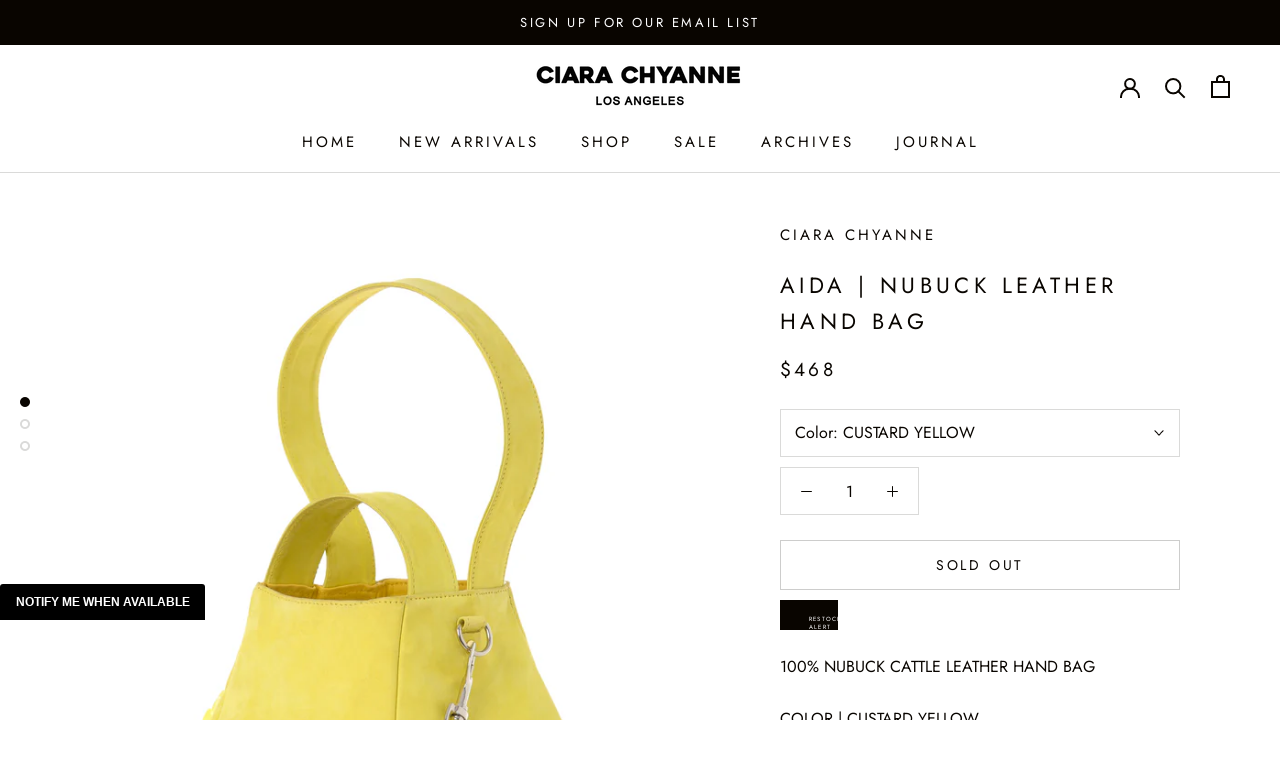

--- FILE ---
content_type: image/svg+xml
request_url: https://ciarachyanne.com/cdn/shop/t/8/assets/cursor-zoom-in.svg?v=78344523866974111941625802611
body_size: -516
content:
<svg width="35" height="35" viewBox="0 0 35 35" xmlns="http://www.w3.org/2000/svg">
  <g fill="none" fill-rule="nonzero">
    <circle fill="#ffffff" cx="17.5" cy="17.5" r="17.5"/>
    <path fill="#090500" d="M24 18h-6v6h-1v-6h-6v-1h6v-6h1v6h6"/>
  </g>
</svg>

--- FILE ---
content_type: image/svg+xml
request_url: https://ciarachyanne.com/cdn/shop/t/8/assets/cursor-zoom-in.svg?v=78344523866974111941625802611
body_size: -444
content:
<svg width="35" height="35" viewBox="0 0 35 35" xmlns="http://www.w3.org/2000/svg">
  <g fill="none" fill-rule="nonzero">
    <circle fill="#ffffff" cx="17.5" cy="17.5" r="17.5"/>
    <path fill="#090500" d="M24 18h-6v6h-1v-6h-6v-1h6v-6h1v6h6"/>
  </g>
</svg>

--- FILE ---
content_type: image/svg+xml
request_url: https://ciarachyanne.com/cdn/shop/t/8/assets/cursor-zoom-in.svg?v=78344523866974111941625802611
body_size: -419
content:
<svg width="35" height="35" viewBox="0 0 35 35" xmlns="http://www.w3.org/2000/svg">
  <g fill="none" fill-rule="nonzero">
    <circle fill="#ffffff" cx="17.5" cy="17.5" r="17.5"/>
    <path fill="#090500" d="M24 18h-6v6h-1v-6h-6v-1h6v-6h1v6h6"/>
  </g>
</svg>

--- FILE ---
content_type: text/javascript
request_url: https://ciarachyanne.com/cdn/shop/t/8/assets/custom.js?v=183944157590872491501625802598
body_size: -546
content:
//# sourceMappingURL=/cdn/shop/t/8/assets/custom.js.map?v=183944157590872491501625802598
